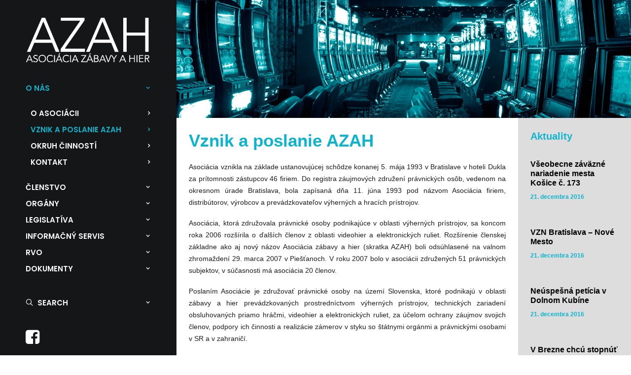

--- FILE ---
content_type: text/html; charset=UTF-8
request_url: https://azah.sk/?2&upage=26
body_size: 13839
content:
<!DOCTYPE html>
<html class="no-touch" lang="sk-SK" xmlns="http://www.w3.org/1999/xhtml">
<head>
<meta http-equiv="Content-Type" content="text/html; charset=UTF-8">
<meta name="viewport" content="width=device-width, initial-scale=1">
<link rel="profile" href="http://gmpg.org/xfn/11">
<link rel="pingback" href="https://azah.sk/xmlrpc.php">
<title>Asociácia zábavy a hier &#8211; AZAH</title>
<meta name='robots' content='max-image-preview:large' />
<link rel='dns-prefetch' href='//fonts.googleapis.com' />
<link rel="alternate" type="application/rss+xml" title="RSS kanál: Asociácia zábavy a hier &raquo;" href="https://azah.sk/feed/" />
<link rel="alternate" type="application/rss+xml" title="RSS kanál komentárov webu Asociácia zábavy a hier &raquo;" href="https://azah.sk/comments/feed/" />
<script type="text/javascript">
/* <![CDATA[ */
window._wpemojiSettings = {"baseUrl":"https:\/\/s.w.org\/images\/core\/emoji\/14.0.0\/72x72\/","ext":".png","svgUrl":"https:\/\/s.w.org\/images\/core\/emoji\/14.0.0\/svg\/","svgExt":".svg","source":{"concatemoji":"https:\/\/azah.sk\/wp-includes\/js\/wp-emoji-release.min.js?ver=07736045f59c588df7f02779de921b98"}};
/*! This file is auto-generated */
!function(i,n){var o,s,e;function c(e){try{var t={supportTests:e,timestamp:(new Date).valueOf()};sessionStorage.setItem(o,JSON.stringify(t))}catch(e){}}function p(e,t,n){e.clearRect(0,0,e.canvas.width,e.canvas.height),e.fillText(t,0,0);var t=new Uint32Array(e.getImageData(0,0,e.canvas.width,e.canvas.height).data),r=(e.clearRect(0,0,e.canvas.width,e.canvas.height),e.fillText(n,0,0),new Uint32Array(e.getImageData(0,0,e.canvas.width,e.canvas.height).data));return t.every(function(e,t){return e===r[t]})}function u(e,t,n){switch(t){case"flag":return n(e,"\ud83c\udff3\ufe0f\u200d\u26a7\ufe0f","\ud83c\udff3\ufe0f\u200b\u26a7\ufe0f")?!1:!n(e,"\ud83c\uddfa\ud83c\uddf3","\ud83c\uddfa\u200b\ud83c\uddf3")&&!n(e,"\ud83c\udff4\udb40\udc67\udb40\udc62\udb40\udc65\udb40\udc6e\udb40\udc67\udb40\udc7f","\ud83c\udff4\u200b\udb40\udc67\u200b\udb40\udc62\u200b\udb40\udc65\u200b\udb40\udc6e\u200b\udb40\udc67\u200b\udb40\udc7f");case"emoji":return!n(e,"\ud83e\udef1\ud83c\udffb\u200d\ud83e\udef2\ud83c\udfff","\ud83e\udef1\ud83c\udffb\u200b\ud83e\udef2\ud83c\udfff")}return!1}function f(e,t,n){var r="undefined"!=typeof WorkerGlobalScope&&self instanceof WorkerGlobalScope?new OffscreenCanvas(300,150):i.createElement("canvas"),a=r.getContext("2d",{willReadFrequently:!0}),o=(a.textBaseline="top",a.font="600 32px Arial",{});return e.forEach(function(e){o[e]=t(a,e,n)}),o}function t(e){var t=i.createElement("script");t.src=e,t.defer=!0,i.head.appendChild(t)}"undefined"!=typeof Promise&&(o="wpEmojiSettingsSupports",s=["flag","emoji"],n.supports={everything:!0,everythingExceptFlag:!0},e=new Promise(function(e){i.addEventListener("DOMContentLoaded",e,{once:!0})}),new Promise(function(t){var n=function(){try{var e=JSON.parse(sessionStorage.getItem(o));if("object"==typeof e&&"number"==typeof e.timestamp&&(new Date).valueOf()<e.timestamp+604800&&"object"==typeof e.supportTests)return e.supportTests}catch(e){}return null}();if(!n){if("undefined"!=typeof Worker&&"undefined"!=typeof OffscreenCanvas&&"undefined"!=typeof URL&&URL.createObjectURL&&"undefined"!=typeof Blob)try{var e="postMessage("+f.toString()+"("+[JSON.stringify(s),u.toString(),p.toString()].join(",")+"));",r=new Blob([e],{type:"text/javascript"}),a=new Worker(URL.createObjectURL(r),{name:"wpTestEmojiSupports"});return void(a.onmessage=function(e){c(n=e.data),a.terminate(),t(n)})}catch(e){}c(n=f(s,u,p))}t(n)}).then(function(e){for(var t in e)n.supports[t]=e[t],n.supports.everything=n.supports.everything&&n.supports[t],"flag"!==t&&(n.supports.everythingExceptFlag=n.supports.everythingExceptFlag&&n.supports[t]);n.supports.everythingExceptFlag=n.supports.everythingExceptFlag&&!n.supports.flag,n.DOMReady=!1,n.readyCallback=function(){n.DOMReady=!0}}).then(function(){return e}).then(function(){var e;n.supports.everything||(n.readyCallback(),(e=n.source||{}).concatemoji?t(e.concatemoji):e.wpemoji&&e.twemoji&&(t(e.twemoji),t(e.wpemoji)))}))}((window,document),window._wpemojiSettings);
/* ]]> */
</script>
<style id='wp-emoji-styles-inline-css' type='text/css'>

	img.wp-smiley, img.emoji {
		display: inline !important;
		border: none !important;
		box-shadow: none !important;
		height: 1em !important;
		width: 1em !important;
		margin: 0 0.07em !important;
		vertical-align: -0.1em !important;
		background: none !important;
		padding: 0 !important;
	}
</style>
<link rel='stylesheet' id='wp-block-library-css' href='https://azah.sk/wp-includes/css/dist/block-library/style.min.css?ver=07736045f59c588df7f02779de921b98' type='text/css' media='all' />
<style id='classic-theme-styles-inline-css' type='text/css'>
/*! This file is auto-generated */
.wp-block-button__link{color:#fff;background-color:#32373c;border-radius:9999px;box-shadow:none;text-decoration:none;padding:calc(.667em + 2px) calc(1.333em + 2px);font-size:1.125em}.wp-block-file__button{background:#32373c;color:#fff;text-decoration:none}
</style>
<style id='global-styles-inline-css' type='text/css'>
body{--wp--preset--color--black: #000000;--wp--preset--color--cyan-bluish-gray: #abb8c3;--wp--preset--color--white: #ffffff;--wp--preset--color--pale-pink: #f78da7;--wp--preset--color--vivid-red: #cf2e2e;--wp--preset--color--luminous-vivid-orange: #ff6900;--wp--preset--color--luminous-vivid-amber: #fcb900;--wp--preset--color--light-green-cyan: #7bdcb5;--wp--preset--color--vivid-green-cyan: #00d084;--wp--preset--color--pale-cyan-blue: #8ed1fc;--wp--preset--color--vivid-cyan-blue: #0693e3;--wp--preset--color--vivid-purple: #9b51e0;--wp--preset--gradient--vivid-cyan-blue-to-vivid-purple: linear-gradient(135deg,rgba(6,147,227,1) 0%,rgb(155,81,224) 100%);--wp--preset--gradient--light-green-cyan-to-vivid-green-cyan: linear-gradient(135deg,rgb(122,220,180) 0%,rgb(0,208,130) 100%);--wp--preset--gradient--luminous-vivid-amber-to-luminous-vivid-orange: linear-gradient(135deg,rgba(252,185,0,1) 0%,rgba(255,105,0,1) 100%);--wp--preset--gradient--luminous-vivid-orange-to-vivid-red: linear-gradient(135deg,rgba(255,105,0,1) 0%,rgb(207,46,46) 100%);--wp--preset--gradient--very-light-gray-to-cyan-bluish-gray: linear-gradient(135deg,rgb(238,238,238) 0%,rgb(169,184,195) 100%);--wp--preset--gradient--cool-to-warm-spectrum: linear-gradient(135deg,rgb(74,234,220) 0%,rgb(151,120,209) 20%,rgb(207,42,186) 40%,rgb(238,44,130) 60%,rgb(251,105,98) 80%,rgb(254,248,76) 100%);--wp--preset--gradient--blush-light-purple: linear-gradient(135deg,rgb(255,206,236) 0%,rgb(152,150,240) 100%);--wp--preset--gradient--blush-bordeaux: linear-gradient(135deg,rgb(254,205,165) 0%,rgb(254,45,45) 50%,rgb(107,0,62) 100%);--wp--preset--gradient--luminous-dusk: linear-gradient(135deg,rgb(255,203,112) 0%,rgb(199,81,192) 50%,rgb(65,88,208) 100%);--wp--preset--gradient--pale-ocean: linear-gradient(135deg,rgb(255,245,203) 0%,rgb(182,227,212) 50%,rgb(51,167,181) 100%);--wp--preset--gradient--electric-grass: linear-gradient(135deg,rgb(202,248,128) 0%,rgb(113,206,126) 100%);--wp--preset--gradient--midnight: linear-gradient(135deg,rgb(2,3,129) 0%,rgb(40,116,252) 100%);--wp--preset--font-size--small: 13px;--wp--preset--font-size--medium: 20px;--wp--preset--font-size--large: 36px;--wp--preset--font-size--x-large: 42px;--wp--preset--spacing--20: 0.44rem;--wp--preset--spacing--30: 0.67rem;--wp--preset--spacing--40: 1rem;--wp--preset--spacing--50: 1.5rem;--wp--preset--spacing--60: 2.25rem;--wp--preset--spacing--70: 3.38rem;--wp--preset--spacing--80: 5.06rem;--wp--preset--shadow--natural: 6px 6px 9px rgba(0, 0, 0, 0.2);--wp--preset--shadow--deep: 12px 12px 50px rgba(0, 0, 0, 0.4);--wp--preset--shadow--sharp: 6px 6px 0px rgba(0, 0, 0, 0.2);--wp--preset--shadow--outlined: 6px 6px 0px -3px rgba(255, 255, 255, 1), 6px 6px rgba(0, 0, 0, 1);--wp--preset--shadow--crisp: 6px 6px 0px rgba(0, 0, 0, 1);}:where(.is-layout-flex){gap: 0.5em;}:where(.is-layout-grid){gap: 0.5em;}body .is-layout-flow > .alignleft{float: left;margin-inline-start: 0;margin-inline-end: 2em;}body .is-layout-flow > .alignright{float: right;margin-inline-start: 2em;margin-inline-end: 0;}body .is-layout-flow > .aligncenter{margin-left: auto !important;margin-right: auto !important;}body .is-layout-constrained > .alignleft{float: left;margin-inline-start: 0;margin-inline-end: 2em;}body .is-layout-constrained > .alignright{float: right;margin-inline-start: 2em;margin-inline-end: 0;}body .is-layout-constrained > .aligncenter{margin-left: auto !important;margin-right: auto !important;}body .is-layout-constrained > :where(:not(.alignleft):not(.alignright):not(.alignfull)){max-width: var(--wp--style--global--content-size);margin-left: auto !important;margin-right: auto !important;}body .is-layout-constrained > .alignwide{max-width: var(--wp--style--global--wide-size);}body .is-layout-flex{display: flex;}body .is-layout-flex{flex-wrap: wrap;align-items: center;}body .is-layout-flex > *{margin: 0;}body .is-layout-grid{display: grid;}body .is-layout-grid > *{margin: 0;}:where(.wp-block-columns.is-layout-flex){gap: 2em;}:where(.wp-block-columns.is-layout-grid){gap: 2em;}:where(.wp-block-post-template.is-layout-flex){gap: 1.25em;}:where(.wp-block-post-template.is-layout-grid){gap: 1.25em;}.has-black-color{color: var(--wp--preset--color--black) !important;}.has-cyan-bluish-gray-color{color: var(--wp--preset--color--cyan-bluish-gray) !important;}.has-white-color{color: var(--wp--preset--color--white) !important;}.has-pale-pink-color{color: var(--wp--preset--color--pale-pink) !important;}.has-vivid-red-color{color: var(--wp--preset--color--vivid-red) !important;}.has-luminous-vivid-orange-color{color: var(--wp--preset--color--luminous-vivid-orange) !important;}.has-luminous-vivid-amber-color{color: var(--wp--preset--color--luminous-vivid-amber) !important;}.has-light-green-cyan-color{color: var(--wp--preset--color--light-green-cyan) !important;}.has-vivid-green-cyan-color{color: var(--wp--preset--color--vivid-green-cyan) !important;}.has-pale-cyan-blue-color{color: var(--wp--preset--color--pale-cyan-blue) !important;}.has-vivid-cyan-blue-color{color: var(--wp--preset--color--vivid-cyan-blue) !important;}.has-vivid-purple-color{color: var(--wp--preset--color--vivid-purple) !important;}.has-black-background-color{background-color: var(--wp--preset--color--black) !important;}.has-cyan-bluish-gray-background-color{background-color: var(--wp--preset--color--cyan-bluish-gray) !important;}.has-white-background-color{background-color: var(--wp--preset--color--white) !important;}.has-pale-pink-background-color{background-color: var(--wp--preset--color--pale-pink) !important;}.has-vivid-red-background-color{background-color: var(--wp--preset--color--vivid-red) !important;}.has-luminous-vivid-orange-background-color{background-color: var(--wp--preset--color--luminous-vivid-orange) !important;}.has-luminous-vivid-amber-background-color{background-color: var(--wp--preset--color--luminous-vivid-amber) !important;}.has-light-green-cyan-background-color{background-color: var(--wp--preset--color--light-green-cyan) !important;}.has-vivid-green-cyan-background-color{background-color: var(--wp--preset--color--vivid-green-cyan) !important;}.has-pale-cyan-blue-background-color{background-color: var(--wp--preset--color--pale-cyan-blue) !important;}.has-vivid-cyan-blue-background-color{background-color: var(--wp--preset--color--vivid-cyan-blue) !important;}.has-vivid-purple-background-color{background-color: var(--wp--preset--color--vivid-purple) !important;}.has-black-border-color{border-color: var(--wp--preset--color--black) !important;}.has-cyan-bluish-gray-border-color{border-color: var(--wp--preset--color--cyan-bluish-gray) !important;}.has-white-border-color{border-color: var(--wp--preset--color--white) !important;}.has-pale-pink-border-color{border-color: var(--wp--preset--color--pale-pink) !important;}.has-vivid-red-border-color{border-color: var(--wp--preset--color--vivid-red) !important;}.has-luminous-vivid-orange-border-color{border-color: var(--wp--preset--color--luminous-vivid-orange) !important;}.has-luminous-vivid-amber-border-color{border-color: var(--wp--preset--color--luminous-vivid-amber) !important;}.has-light-green-cyan-border-color{border-color: var(--wp--preset--color--light-green-cyan) !important;}.has-vivid-green-cyan-border-color{border-color: var(--wp--preset--color--vivid-green-cyan) !important;}.has-pale-cyan-blue-border-color{border-color: var(--wp--preset--color--pale-cyan-blue) !important;}.has-vivid-cyan-blue-border-color{border-color: var(--wp--preset--color--vivid-cyan-blue) !important;}.has-vivid-purple-border-color{border-color: var(--wp--preset--color--vivid-purple) !important;}.has-vivid-cyan-blue-to-vivid-purple-gradient-background{background: var(--wp--preset--gradient--vivid-cyan-blue-to-vivid-purple) !important;}.has-light-green-cyan-to-vivid-green-cyan-gradient-background{background: var(--wp--preset--gradient--light-green-cyan-to-vivid-green-cyan) !important;}.has-luminous-vivid-amber-to-luminous-vivid-orange-gradient-background{background: var(--wp--preset--gradient--luminous-vivid-amber-to-luminous-vivid-orange) !important;}.has-luminous-vivid-orange-to-vivid-red-gradient-background{background: var(--wp--preset--gradient--luminous-vivid-orange-to-vivid-red) !important;}.has-very-light-gray-to-cyan-bluish-gray-gradient-background{background: var(--wp--preset--gradient--very-light-gray-to-cyan-bluish-gray) !important;}.has-cool-to-warm-spectrum-gradient-background{background: var(--wp--preset--gradient--cool-to-warm-spectrum) !important;}.has-blush-light-purple-gradient-background{background: var(--wp--preset--gradient--blush-light-purple) !important;}.has-blush-bordeaux-gradient-background{background: var(--wp--preset--gradient--blush-bordeaux) !important;}.has-luminous-dusk-gradient-background{background: var(--wp--preset--gradient--luminous-dusk) !important;}.has-pale-ocean-gradient-background{background: var(--wp--preset--gradient--pale-ocean) !important;}.has-electric-grass-gradient-background{background: var(--wp--preset--gradient--electric-grass) !important;}.has-midnight-gradient-background{background: var(--wp--preset--gradient--midnight) !important;}.has-small-font-size{font-size: var(--wp--preset--font-size--small) !important;}.has-medium-font-size{font-size: var(--wp--preset--font-size--medium) !important;}.has-large-font-size{font-size: var(--wp--preset--font-size--large) !important;}.has-x-large-font-size{font-size: var(--wp--preset--font-size--x-large) !important;}
.wp-block-navigation a:where(:not(.wp-element-button)){color: inherit;}
:where(.wp-block-post-template.is-layout-flex){gap: 1.25em;}:where(.wp-block-post-template.is-layout-grid){gap: 1.25em;}
:where(.wp-block-columns.is-layout-flex){gap: 2em;}:where(.wp-block-columns.is-layout-grid){gap: 2em;}
.wp-block-pullquote{font-size: 1.5em;line-height: 1.6;}
</style>
<link rel='stylesheet' id='uncodefont-google-css' href='//fonts.googleapis.com/css?family=Poppins%3A300%2Cregular%2C500%2C600%2C700%7CHind%3A300%2Cregular%2C500%2C600%2C700&#038;subset=devanagari%2Clatin-ext%2Clatin&#038;ver=2.8.10' type='text/css' media='all' />
<link rel='stylesheet' id='wp-members-css' href='https://azah.sk/wp-content/plugins/wp-members/assets/css/forms/generic-no-float.min.css?ver=3.4.9.1' type='text/css' media='all' />
<link rel='stylesheet' id='uncode-style-css' href='https://azah.sk/wp-content/themes/uncode/library/css/style.css?ver=482676060' type='text/css' media='all' />
<style id='uncode-style-inline-css' type='text/css'>

@media (max-width: 959px) { .navbar-brand > * { height: 30px !important;}}
@media (min-width: 960px) { .limit-width { max-width: 1200px; margin: auto;}}
@media (min-width: 960px) { .main-header, .vmenu-container { width: 360px !important; } }
@media (min-width: 960px) { .pin-trigger { left: calc(360px + 0px) !important; top: 0px !important; } }
.menu-primary ul.menu-smart > li > a, .menu-primary ul.menu-smart li.dropdown > a, .menu-primary ul.menu-smart li.mega-menu > a, .vmenu-container ul.menu-smart > li > a, .vmenu-container ul.menu-smart li.dropdown > a { text-transform: uppercase; }
.menu-primary ul.menu-smart ul a, .vmenu-container ul.menu-smart ul a { text-transform: uppercase; }
#changer-back-color { transition: background-color 1000ms cubic-bezier(0.25, 1, 0.5, 1) !important; } #changer-back-color > div { transition: opacity 1000ms cubic-bezier(0.25, 1, 0.5, 1) !important; } body.bg-changer-init.disable-hover .main-wrapper .style-light,  body.bg-changer-init.disable-hover .main-wrapper .style-light h1,  body.bg-changer-init.disable-hover .main-wrapper .style-light h2, body.bg-changer-init.disable-hover .main-wrapper .style-light h3, body.bg-changer-init.disable-hover .main-wrapper .style-light h4, body.bg-changer-init.disable-hover .main-wrapper .style-light h5, body.bg-changer-init.disable-hover .main-wrapper .style-light h6, body.bg-changer-init.disable-hover .main-wrapper .style-light a, body.bg-changer-init.disable-hover .main-wrapper .style-dark, body.bg-changer-init.disable-hover .main-wrapper .style-dark h1, body.bg-changer-init.disable-hover .main-wrapper .style-dark h2, body.bg-changer-init.disable-hover .main-wrapper .style-dark h3, body.bg-changer-init.disable-hover .main-wrapper .style-dark h4, body.bg-changer-init.disable-hover .main-wrapper .style-dark h5, body.bg-changer-init.disable-hover .main-wrapper .style-dark h6, body.bg-changer-init.disable-hover .main-wrapper .style-dark a { transition: color 1000ms cubic-bezier(0.25, 1, 0.5, 1) !important; }
</style>
<link rel='stylesheet' id='uncode-icons-css' href='https://azah.sk/wp-content/themes/uncode/library/css/uncode-icons.css?ver=482676060' type='text/css' media='all' />
<link rel='stylesheet' id='uncode-custom-style-css' href='https://azah.sk/wp-content/themes/uncode/library/css/style-custom.css?ver=482676060' type='text/css' media='all' />
<style id='uncode-custom-style-inline-css' type='text/css'>
.current-menu-ancestor .drop-menu {display:block !important;}@media (min-width:960px) {.vmenu-container .menu-accordion ul ul {padding:18px 0 18px 10px !important;}}.widget-title {display:none;}.widget-container {margin:0 !important;}.widget-container a {display:block;margin:10px 0px 0px 0px;}#wp-members fieldset {margin:15px 0 0 0;}#wp-members input[type="submit"] {margin:5px 0 0 0 !important;color:#000;width:100%;}#wp-members p {margin:0;}#wpmem_reg, #wpmem_login {font-size:14px !important;}.main-container .row-inner {margin:0 !important;}.main-container .double-top-padding {padding-top:0 !important;}.main-container .double-bottom-padding {padding-bottom:0 !important;}.main-container .row-container .row-parent {padding:0 !important;}.main-container .row-container > div {text-align:justify !important;}.main-container .row-inner > div {padding:0 !important;}#wp-members input[type="text"], #wp-members input[type="password"] {width:100% !important;height:35px !important;}@media (min-width:960px) {.limit-width {max-width:none !important;}}.style-color-lxmt-bg {background-color:#FFF;}.post-content .post-title-wrapper {margin:0 -5% 4% -5% !important;background:url("http://azah.sk/wp-content/uploads/2016/06/pozadie-5.jpg") center center;background-size:cover;padding:10% 5% 10% 5% !important;}#colophon .row-container .row-parent {padding:15px 4% !important;}.single-block-padding {padding:0;}footer {background-color:#555;color:#fff;}.stopercent {height:100%;}.post-body {height:100%;}.post-content {height:100%;}.heading-text h2 {font-size:35px !important;}.main-container .row-container .row-parent .single-internal-gutter .uncont > * {margin-top:20px;}.logo-container .logo-image {text-align:center !important;}.page-id-156 .t-entry-title a {color:#000 !important;}.pt-cv-content p {margin-top:0px !important;}.pt-cv-view .pt-cv-title {margin-bottom:5px;padding-top:14px !important;}.nopadding_clanky p {margin:0 0;}.t-entry {margin-top:15px;}.modrytitulok .t-entry-title a {color:#0cb4ce !important;}.uncont {text-align:justify !important;}td {font-weight:normal !important;}.tabulecka td {width:33%;}.tabulecka2 td {width:25%;}#pressrelease-link-499 {margin-top:15px;}#pressrelease-toggle-499 {font-size:16px;font-weight:bold;color:#1b1d1f;text-decoration:underline;}.uprava_vysky_prijate_zmeny p {line-height:1.5 !important;}.uprava_vysky_navrhy_zmien p {margin-top:10px !important;}#index-116685 .t-entry-visual {box-shadow:2px 2px 10px #DDD;}.row-navigation {display:none;}span.tt-span {font-size:12px !important;color:#1b1d1f;}.tt-link {color:#1b1d1f !important;font-size:15px;font-weight:bold;}.btn-accent:not(.btn-hover-nobg):not(.btn-text-skin):hover, .btn-accent:not(.btn-hover-nobg):not(.btn-text-skin):focus, btn-accent:active {color:#fff !important;}.btn-accent:not(.btn-hover-nobg):hover, .btn-accent:not(.btn-hover-nobg):focus, btn-accent:active {background-color:#0cb4ce !important;border-color:#0cb4ce !important;}.btn-accent {color:#0cb4ce !important;background-color:#fff !important;border-color:#0cb4ce !important;}span#2016-toggle-499 {color:#0cb4ce !important;font-size:20px !important;font-weight:bold !important;}.azc_tsh_toggle_container {padding:0px !important;}.azc_tsh_toggle {padding:6px 10px 0px 30px !important;}#mpfy-map-0 p {margin:0;}.mpfy-tooltip-content p {margin:0;}#mpfy-map-0 .mpfy-mll-l-buttons {display:none;}.mpfy-mll-location .mpfy-mll-l-heading {padding:8px 15px !important;}.mpfy-container * {font-family:Tahoma, Geneva, sans-serif !important;font-size:14px;}a#CybotCookiebotDialogBodyLevelButtonAccept {background-color:#0cb4ce !important;border:1px solid #0cb4ce !important;padding:7px 35px !important;margin-top:5px !important;}#CybotCookiebotDialog {background:#000 !important;color:#fff !important;}#CybotCookiebotDialogBodyContent {padding:12px 0 8px 12px !important;}#CybotCookiebotDialogPoweredbyImage {display:none !important;}#CybotCookiebotDialogBodyContentTitle {color:#fff !important;}.text_rvo b {color:#1b1d1f !important;}.odrazky p {margin:2px 0 0 !important;}.navbar-social .menu-smart a i.fa, .navbar-search .menu-smart a i.fa {font-size:33px;}.cierny_bold b {color:#1b1d1f !important;;}
</style>
<script type="text/javascript" src="https://azah.sk/wp-includes/js/jquery/jquery.min.js?ver=3.7.1" id="jquery-core-js"></script>
<script type="text/javascript" src="https://azah.sk/wp-includes/js/jquery/jquery-migrate.min.js?ver=3.4.1" id="jquery-migrate-js"></script>
<script type="text/javascript" id="uncode-init-js-extra">
/* <![CDATA[ */
var SiteParameters = {"days":"days","hours":"hours","minutes":"minutes","seconds":"seconds","constant_scroll":"on","scroll_speed":"2","parallax_factor":"0.25","loading":"Loading\u2026","slide_name":"slide","slide_footer":"footer","ajax_url":"https:\/\/azah.sk\/wp-admin\/admin-ajax.php","nonce_adaptive_images":"bbc313b9c9","nonce_srcset_async":"bd8409d6c5","enable_debug":"","block_mobile_videos":"","is_frontend_editor":"","main_width":["1200","px"],"mobile_parallax_allowed":"","listen_for_screen_update":"1","wireframes_plugin_active":"","sticky_elements":"","resize_quality":"90","register_metadata":"","bg_changer_time":"1000","update_wc_fragments":"1","optimize_shortpixel_image":"","menu_mobile_offcanvas_gap":"45","custom_cursor_selector":"[href], .trigger-overlay, .owl-next, .owl-prev, .owl-dot, input[type=\"submit\"], input[type=\"checkbox\"], button[type=\"submit\"], a[class^=\"ilightbox\"], .ilightbox-thumbnail, .ilightbox-prev, .ilightbox-next, .overlay-close, .unmodal-close, .qty-inset > span, .share-button li, .uncode-post-titles .tmb.tmb-click-area, .btn-link, .tmb-click-row .t-inside, .lg-outer button, .lg-thumb img, a[data-lbox], .uncode-close-offcanvas-overlay","mobile_parallax_animation":"","lbox_enhanced":"","native_media_player":"","vimeoPlayerParams":"?autoplay=0","ajax_filter_key_search":"key","ajax_filter_key_unfilter":"unfilter","index_pagination_disable_scroll":"","index_pagination_scroll_to":"","uncode_wc_popup_cart_qty":""};
/* ]]> */
</script>
<script type="text/javascript" src="https://azah.sk/wp-content/themes/uncode/library/js/init.js?ver=482676060" id="uncode-init-js"></script>
<script></script><link rel="https://api.w.org/" href="https://azah.sk/wp-json/" /><link rel="alternate" type="application/json" href="https://azah.sk/wp-json/wp/v2/pages/12" /><link rel="EditURI" type="application/rsd+xml" title="RSD" href="https://azah.sk/xmlrpc.php?rsd" />

<link rel="canonical" href="https://azah.sk/" />
<link rel='shortlink' href='https://azah.sk/' />
<link rel="alternate" type="application/json+oembed" href="https://azah.sk/wp-json/oembed/1.0/embed?url=https%3A%2F%2Fazah.sk%2F" />
<link rel="alternate" type="text/xml+oembed" href="https://azah.sk/wp-json/oembed/1.0/embed?url=https%3A%2F%2Fazah.sk%2F&#038;format=xml" />
<link rel="icon" href="https://azah.sk/wp-content/uploads/2024/09/cropped-azah-32x32.jpg" sizes="32x32" />
<link rel="icon" href="https://azah.sk/wp-content/uploads/2024/09/cropped-azah-192x192.jpg" sizes="192x192" />
<link rel="apple-touch-icon" href="https://azah.sk/wp-content/uploads/2024/09/cropped-azah-180x180.jpg" />
<meta name="msapplication-TileImage" content="https://azah.sk/wp-content/uploads/2024/09/cropped-azah-270x270.jpg" />
<style type="text/css" data-type="vc_custom-css">.t-entry-title a {
    color: #000 !important;
}</style><noscript><style> .wpb_animate_when_almost_visible { opacity: 1; }</style></noscript></head>
<body class="home page-template-default page page-id-12 page-child parent-pageid-2  style-color-lxmt-bg group-blog vmenu vmenu-middle vmenu-left vmenu-position-left header-full-width main-center-align menu-mobile-default mobile-parallax-not-allowed ilb-no-bounce qw-body-scroll-disabled menu-sticky-fix no-qty-fx wpb-js-composer js-comp-ver-7.2 vc_responsive">
		<div id="vh_layout_help"></div>	<div class="box-wrapper">
		<div class="box-container">
		<script type="text/javascript" id="initBox">UNCODE.initBox();</script>
		<div class="main-header">
													<div id="masthead" class="masthead-vertical menu-sticky-vertical">
														<div class="vmenu-container menu-container  menu-primary menu-dark submenu-dark style-dark-original style-color-wayh-bg menu-no-borders menu-hide-vertical">
															<div class="row row-parent"><div class="row-inner restrict row-brand">
																	<div id="logo-container-mobile" class="col-lg-12 logo-container">
																		<div class="style-dark">
																			<a href="https://azah.sk/" class="navbar-brand" data-minheight="20" aria-label="Asociácia zábavy a hier"><div class="logo-image main-logo logo-skinnable" data-maxheight="90" style="height: 90px;"><img fetchpriority="high" decoding="async" src="https://azah.sk/wp-content/uploads/2016/06/logo_new-1.png" alt="logo" width="800" height="287" class="img-responsive" /></div></a>
																		</div>
																		<div class="mmb-container"><div class="mobile-additional-icons"></div><div class="mobile-menu-button mobile-menu-button-dark lines-button"><span class="lines"><span></span></span></div></div>
																	</div>
																</div><div class="row-inner expand">
																	<div class="main-menu-container">
																		<div class="vmenu-row-wrapper">
																			<div class="vmenu-wrap-cell">
																				<div class="row-inner expand">
																					<div class="menu-sidebar navbar-main">
																						<div class="menu-sidebar-inner">
																							<div class="menu-accordion menu-accordion-primary"><ul id="menu-main-menu" class="menu-primary-inner menu-smart sm sm-vertical"><li id="menu-item-20" class="menu-item menu-item-type-post_type menu-item-object-page current-page-ancestor current-menu-ancestor current-menu-parent current-page-parent current_page_parent current_page_ancestor menu-item-has-children menu-item-20 dropdown menu-item-link"><a title="O nás" href="https://azah.sk/o-nas/" data-toggle="dropdown" class="dropdown-toggle" data-type="title">O nás<i class="fa fa-angle-down fa-dropdown"></i></a>
<ul role="menu" class="drop-menu">
	<li id="menu-item-271" class="menu-item menu-item-type-post_type menu-item-object-page menu-item-271"><a title="O asociácii" href="https://azah.sk/o-nas/o-asociacii/">O asociácii<i class="fa fa-angle-right fa-dropdown"></i></a></li>
	<li id="menu-item-24" class="menu-item menu-item-type-post_type menu-item-object-page menu-item-home current-menu-item page_item page-item-12 current_page_item menu-item-24 active"><a title="Vznik a poslanie AZAH" href="https://azah.sk/">Vznik a poslanie AZAH<i class="fa fa-angle-right fa-dropdown"></i></a></li>
	<li id="menu-item-23" class="menu-item menu-item-type-post_type menu-item-object-page menu-item-23"><a title="Okruh činností" href="https://azah.sk/o-nas/okruh-cinnosti/">Okruh činností<i class="fa fa-angle-right fa-dropdown"></i></a></li>
	<li id="menu-item-21" class="menu-item menu-item-type-post_type menu-item-object-page menu-item-21"><a title="Kontakt" href="https://azah.sk/o-nas/kontakt/">Kontakt<i class="fa fa-angle-right fa-dropdown"></i></a></li>
</ul>
</li>
<li id="menu-item-53" class="menu-item menu-item-type-post_type menu-item-object-page menu-item-has-children menu-item-53 dropdown menu-item-link"><a title="Členstvo" href="https://azah.sk/clenstvo/" data-toggle="dropdown" class="dropdown-toggle" data-type="title">Členstvo<i class="fa fa-angle-down fa-dropdown"></i></a>
<ul role="menu" class="drop-menu">
	<li id="menu-item-270" class="menu-item menu-item-type-post_type menu-item-object-page menu-item-270"><a title="Členská základňa" href="https://azah.sk/clenstvo/clenstvo-v-azah/">Členská základňa<i class="fa fa-angle-right fa-dropdown"></i></a></li>
	<li id="menu-item-58" class="menu-item menu-item-type-post_type menu-item-object-page menu-item-58"><a title="Členovia" href="https://azah.sk/clenstvo/clenovia/"><i class="menu-icon fa fa-lock"></i>Členovia<i class="fa fa-angle-right fa-dropdown"></i></a></li>
	<li id="menu-item-57" class="menu-item menu-item-type-post_type menu-item-object-page menu-item-57"><a title="Stanovy" href="https://azah.sk/clenstvo/stanovy/">Stanovy<i class="fa fa-angle-right fa-dropdown"></i></a></li>
	<li id="menu-item-56" class="menu-item menu-item-type-post_type menu-item-object-page menu-item-56"><a title="Etický kódex" href="https://azah.sk/clenstvo/eticky-kodex/">Etický kódex<i class="fa fa-angle-right fa-dropdown"></i></a></li>
	<li id="menu-item-55" class="menu-item menu-item-type-post_type menu-item-object-page menu-item-55"><a title="Prihláška" href="https://azah.sk/clenstvo/prihlaska/">Prihláška<i class="fa fa-angle-right fa-dropdown"></i></a></li>
	<li id="menu-item-54" class="menu-item menu-item-type-post_type menu-item-object-page menu-item-54"><a title="Členské poplatky" href="https://azah.sk/clenstvo/clenske-poplatky/">Členské poplatky<i class="fa fa-angle-right fa-dropdown"></i></a></li>
</ul>
</li>
<li id="menu-item-49" class="menu-item menu-item-type-post_type menu-item-object-page menu-item-has-children menu-item-49 dropdown menu-item-link"><a title="Orgány" href="https://azah.sk/organy/" data-toggle="dropdown" class="dropdown-toggle" data-type="title">Orgány<i class="fa fa-angle-down fa-dropdown"></i></a>
<ul role="menu" class="drop-menu">
	<li id="menu-item-269" class="menu-item menu-item-type-post_type menu-item-object-page menu-item-269"><a title="Orgány AZAH" href="https://azah.sk/organy/organy-azah/">Orgány AZAH<i class="fa fa-angle-right fa-dropdown"></i></a></li>
	<li id="menu-item-52" class="menu-item menu-item-type-post_type menu-item-object-page menu-item-52"><a title="Valné zhromaždenie" href="https://azah.sk/organy/valne-zhromazdenie/">Valné zhromaždenie<i class="fa fa-angle-right fa-dropdown"></i></a></li>
	<li id="menu-item-51" class="menu-item menu-item-type-post_type menu-item-object-page menu-item-51"><a title="Prezídium" href="https://azah.sk/organy/prezidium/">Prezídium<i class="fa fa-angle-right fa-dropdown"></i></a></li>
</ul>
</li>
<li id="menu-item-72" class="menu-item menu-item-type-post_type menu-item-object-page menu-item-has-children menu-item-72 dropdown menu-item-link"><a title="Legislatíva" href="https://azah.sk/legislativa/" data-toggle="dropdown" class="dropdown-toggle" data-type="title">Legislatíva<i class="fa fa-angle-down fa-dropdown"></i></a>
<ul role="menu" class="drop-menu">
	<li id="menu-item-497" class="menu-item menu-item-type-post_type menu-item-object-page menu-item-497"><a title="Zákon" href="https://azah.sk/legislativa/zakon-1712005/">Zákon<i class="fa fa-angle-right fa-dropdown"></i></a></li>
	<li id="menu-item-495" class="menu-item menu-item-type-post_type menu-item-object-page menu-item-495"><a title="Prijaté zmeny zákona" href="https://azah.sk/legislativa/prijate-zmeny-zakona/">Prijaté zmeny zákona<i class="fa fa-angle-right fa-dropdown"></i></a></li>
	<li id="menu-item-493" class="menu-item menu-item-type-post_type menu-item-object-page menu-item-493"><a title="Návrhy zmien zákona" href="https://azah.sk/legislativa/navrhy-zmien-zakona/">Návrhy zmien zákona<i class="fa fa-angle-right fa-dropdown"></i></a></li>
	<li id="menu-item-491" class="menu-item menu-item-type-post_type menu-item-object-page menu-item-491"><a title="Pripomienkové konanie" href="https://azah.sk/legislativa/pripomienkove-konanie/">Pripomienkové konanie<i class="fa fa-angle-right fa-dropdown"></i></a></li>
</ul>
</li>
<li id="menu-item-71" class="menu-item menu-item-type-post_type menu-item-object-page menu-item-has-children menu-item-71 dropdown menu-item-link"><a title="Informačný servis" href="https://azah.sk/informacny-servis/" data-toggle="dropdown" class="dropdown-toggle" data-type="title">Informačný servis<i class="fa fa-angle-down fa-dropdown"></i></a>
<ul role="menu" class="drop-menu">
	<li id="menu-item-519" class="menu-item menu-item-type-post_type menu-item-object-page menu-item-519"><a title="Linka pomoci pre problémy s hraním" href="https://azah.sk/informacny-servis/linka-pomoci-problemy-hranim/">Linka pomoci pre problémy s hraním<i class="fa fa-angle-right fa-dropdown"></i></a></li>
	<li id="menu-item-787" class="menu-item menu-item-type-post_type menu-item-object-page menu-item-787"><a title="Kontaktné miesto pre samosprávy" href="https://azah.sk/informacny-servis/kontaktne-miesto-samospravy/">Kontaktné miesto pre samosprávy<i class="fa fa-angle-right fa-dropdown"></i></a></li>
	<li id="menu-item-515" class="menu-item menu-item-type-post_type menu-item-object-page menu-item-515"><a title="Prehľad platných VZN" href="https://azah.sk/informacny-servis/prehlad-platnych-vzn/"><i class="menu-icon fa fa-lock"></i>Prehľad platných VZN<i class="fa fa-angle-right fa-dropdown"></i></a></li>
</ul>
</li>
<li id="menu-item-4279" class="menu-item menu-item-type-post_type menu-item-object-page menu-item-has-children menu-item-4279 dropdown menu-item-link"><a title="RVO" href="https://azah.sk/register-vylucenych-osob/" data-toggle="dropdown" class="dropdown-toggle" data-type="title">RVO<i class="fa fa-angle-down fa-dropdown"></i></a>
<ul role="menu" class="drop-menu">
	<li id="menu-item-4275" class="menu-item menu-item-type-post_type menu-item-object-page menu-item-4275"><a title="Register vylúčených osôb" href="https://azah.sk/register-vylucenych-osob/">Register vylúčených osôb<i class="fa fa-angle-right fa-dropdown"></i></a></li>
	<li id="menu-item-4277" class="menu-item menu-item-type-post_type menu-item-object-page menu-item-4277"><a title="Dotknuté osoby" href="https://azah.sk/register-vylucenych-osob/dotknute-osoby/">Dotknuté osoby<i class="fa fa-angle-right fa-dropdown"></i></a></li>
	<li id="menu-item-4309" class="menu-item menu-item-type-post_type menu-item-object-page menu-item-4309"><a title="Údaje v RVO" href="https://azah.sk/register-vylucenych-osob/udaje-v-rvo/">Údaje v RVO<i class="fa fa-angle-right fa-dropdown"></i></a></li>
	<li id="menu-item-4307" class="menu-item menu-item-type-post_type menu-item-object-page menu-item-4307"><a title="Samovylúčenie" href="https://azah.sk/register-vylucenych-osob/samovylucenie/">Samovylúčenie<i class="fa fa-angle-right fa-dropdown"></i></a></li>
	<li id="menu-item-4305" class="menu-item menu-item-type-post_type menu-item-object-page menu-item-4305"><a title="IS RVO" href="https://azah.sk/register-vylucenych-osob/is-rvo/">IS RVO<i class="fa fa-angle-right fa-dropdown"></i></a></li>
</ul>
</li>
<li id="menu-item-73" class="menu-item menu-item-type-post_type menu-item-object-page menu-item-has-children menu-item-73 dropdown menu-item-link"><a title="Dokumenty" href="https://azah.sk/dokumenty/" data-toggle="dropdown" class="dropdown-toggle" data-type="title">Dokumenty<i class="fa fa-angle-down fa-dropdown"></i></a>
<ul role="menu" class="drop-menu">
	<li id="menu-item-459" class="menu-item menu-item-type-post_type menu-item-object-page menu-item-459"><a title="Stanoviská a usmernenia" href="https://azah.sk/dokumenty/stanoviska-a-vyjadrenia/">Stanoviská a usmernenia<i class="fa fa-angle-right fa-dropdown"></i></a></li>
</ul>
</li>
</ul></div></div>
															 						</div>
															 					</div><div class="uncode-close-offcanvas-mobile lines-button close navbar-mobile-el"><span class="lines"></span></div><div id="secondary-menu-html" class="row-inner restrict">
														 						<div class="menu-sidebar">
														 							<div class="menu-sidebar-inner">
																						<div class="menu-accordion menu-accordion-extra-icons"><ul class="menu-smart sm sm-vertical menu-smart-social"><li class="menu-item-link search-icon style-dark dropdown "><a href="#" aria-label="Search">
													<i class="fa fa-search3"></i><span>Search</span><i class="fa fa-angle-down fa-dropdown"></i>
													</a><ul role="menu" class="drop-menu">
														<li>
															<form class="search" method="get" action="https://azah.sk/">
																<input type="search" class="search-field no-livesearch" placeholder="Search…" value="" name="s" title="Search…" /></form>
														</li>
													</ul></li></ul></div><div class="nav navbar-nav navbar-social"><ul class="menu-smart sm menu-social mobile-hidden tablet-hidden"><li class="menu-item-link social-icon tablet-hidden mobile-hidden social-149025"><a href="https://sk-sk.facebook.com/asociaciazabavyahier" class="social-menu-link" target="_blank"><i class="fa fa-facebook-square"></i></a></li></ul></div>
																					</div>
																				</div>
																			</div>
															 				</div>
														 				</div>
														 			</div>
																</div>
															</div>
														</div>
													</div>
												</div>			<script type="text/javascript" id="fixMenuHeight">UNCODE.fixMenuHeight();</script>
			<div class="main-wrapper">
				<div class="main-container">
					<div class="page-wrapper">
						<div class="sections-container">
<script type="text/javascript">UNCODE.initHeader();</script><article id="post-12" class="page-body style-light-bg post-12 page type-page status-publish hentry">
						<div class="post-wrapper">
							<div class="post-body"><div class="post-content un-no-sidebar-layout"><div data-parent="true" class="vc_row vc_custom_1473433124590 row-container" style="margin-top: 0px ;margin-bottom: 0px ;border-top-width: 0px ;border-right-width: 0px ;border-bottom-width: 0px ;border-left-width: 0px ;padding-top: 11% ;padding-right: 25px ;padding-bottom: 11% ;padding-left: 25px ;" id="row-unique-0"><div class="row-background background-element">
											<div class="background-wrapper">
												<div class="background-inner" style="background-image: url(https://azah.sk/wp-content/uploads/2016/06/o-nas.jpg);background-repeat: no-repeat;background-position: center center;background-attachment: inherit;background-size: cover;"></div>
												
											</div>
										</div><div class="row single-top-padding single-bottom-padding single-h-padding full-width row-parent"><div class="wpb_row row-inner"><div class="wpb_column pos-top pos-center align_left column_parent col-lg-12 single-internal-gutter"><div class="uncol style-light"  ><div class="uncoltable"><div class="uncell no-block-padding" ><div class="uncont"><div class="empty-space empty-single" ><span class="empty-space-inner"></span></div>
</div></div></div></div></div><script id="script-row-unique-0" data-row="script-row-unique-0" type="text/javascript" class="vc_controls">UNCODE.initRow(document.getElementById("row-unique-0"));</script></div></div></div><div data-parent="true" class="vc_row stopercent vc_custom_1468750955289 row-container" style="margin-top: 0px ;margin-bottom: 0px ;border-top-width: 0px ;border-right-width: 0px ;border-bottom-width: 0px ;border-left-width: 0px ;padding-top: 0px ;padding-right: 0px ;padding-bottom: 0px ;padding-left: 0px ;" id="row-unique-1"><div class="row unequal single-top-padding single-bottom-padding single-h-padding full-width row-parent"><div class="wpb_row row-inner"><div class="wpb_column pos-top pos-center align_left column_parent col-lg-9 single-internal-gutter"><div class="uncol style-light"  ><div class="uncoltable"><div class="uncell  vc_custom_1468687781329 single-block-padding" style="padding: 25px ;" ><div class="uncont"><div class="vc_custom_heading_wrap "><div class="heading-text el-text" ><h2 class="h2" ><span>Vznik a poslanie AZAH</span></h2></div><div class="clear"></div></div><div class="uncode_text_column" ><p>Asociácia vznikla na základe ustanovujúcej schôdze konanej 5. mája 1993 v Bratislave v hoteli Dukla za prítomnosti zástupcov 46 firiem. Do registra záujmových združení právnických osôb, vedenom na okresnom úrade Bratislava, bola zapísaná dňa 11. júna 1993 pod názvom Asociácia firiem, distribútorov, výrobcov a prevádzkovateľov výherných a hracích prístrojov.</p>
<p>Asociácia, ktorá združovala právnické osoby podnikajúce v oblasti výherných prístrojov, sa koncom roka 2006 rozšírila o ďalších členov z oblasti videohier a elektronických ruliet. Rozšírenie členskej základne ako aj nový názov Asociácia zábavy a hier (skratka AZAH) boli odsúhlasené na valnom zhromaždení 29. marca 2007 v Piešťanoch. V roku 2007 bolo v asociácii združených 51 právnických subjektov, v súčasnosti má asociácia 20 členov.</p>
<p>Poslaním Asociácie je združovať právnické osoby na území Slovenska, ktoré podnikajú v oblasti zábavy a hier prevádzkovaných prostredníctvom výherných prístrojov, technických zariadení obsluhovaných priamo hráčmi, videohier a elektronických ruliet, za účelom ochrany záujmov svojich členov, podpory ich činnosti a realizácie zámerov v styku so štátnymi orgánmi a právnickými osobami v SR a v zahraničí.</p>
<p>Stiahnite si <a style="color: #1b1d1f; text-decoration: underline;" href="http://azah.sk/documents/zaznam_z_ustanovujucej_schodze.pdf" target="_blank" rel="noopener">Záznam z ustanovujúcej schôdze</a></p>
</div></div></div></div></div></div><div class="wpb_column pos-top pos-center align_left column_parent col-lg-3 single-internal-gutter"><div class="uncol style-light unexpand"  ><div class="uncoltable"><div class="uncell  vc_custom_1468764687925 single-block-padding style-color-uydo-bg" style="padding-top: 25px ;padding-right: 25px ;padding-bottom: 25px ;padding-left: 25px ;" ><div class="uncont"><div class="vc_custom_heading_wrap "><div class="heading-text el-text" ><h3 class="h3" ><span>Aktuality</span></h3></div><div class="clear"></div></div><div id="index-876458" class="isotope-system isotope-general-light grid-general-light" >
			
						<div class="isotope-wrapper grid-wrapper single-gutter">						<div class="isotope-container grid-container isotope-layout style-masonry isotope-pagination grid-pagination" data-type="masonry" data-layout="vertical" data-lg="1000" data-md="600" data-sm="480" data-vp-height="">			<div class="tmb atc-typography-inherit tmb-iso-w12 tmb-iso-h4 tmb-light tmb-overlay-text-anim tmb-overlay-anim tmb-content-left tmb-image-anim tmb-bordered  grid-cat-5 tmb-id-1423 tmb-only-text tmb-content-under tmb-no-bg" ><div class="t-inside" ><div class="t-entry-text">
									<div class="t-entry-text-tc single-block-padding"><div class="t-entry"><h3 class="t-entry-title h5 title-scale"><a href="https://azah.sk/vseobecne-zavazne-nariadenie-mesta-kosice-c-173/" target="_self">Všeobecne záväzné nariadenie mesta Košice č. 173</a></h3><p class="t-entry-meta"><span class="t-entry-date">21. decembra 2016</span></p></div></div>
							</div></div></div><div class="tmb atc-typography-inherit tmb-iso-w12 tmb-iso-h4 tmb-light tmb-overlay-text-anim tmb-overlay-anim tmb-content-left tmb-image-anim tmb-bordered  grid-cat-5 tmb-id-1415 tmb-only-text tmb-content-under tmb-no-bg" ><div class="t-inside" ><div class="t-entry-text">
									<div class="t-entry-text-tc single-block-padding"><div class="t-entry"><h3 class="t-entry-title h5 title-scale"><a href="https://azah.sk/vzn-bratislava-nove-mesto/" target="_self">VZN Bratislava – Nové Mesto</a></h3><p class="t-entry-meta"><span class="t-entry-date">21. decembra 2016</span></p></div></div>
							</div></div></div><div class="tmb atc-typography-inherit tmb-iso-w12 tmb-iso-h4 tmb-light tmb-overlay-text-anim tmb-overlay-anim tmb-content-left tmb-image-anim tmb-bordered  grid-cat-5 tmb-id-1411 tmb-only-text tmb-content-under tmb-no-bg" ><div class="t-inside" ><div class="t-entry-text">
									<div class="t-entry-text-tc single-block-padding"><div class="t-entry"><h3 class="t-entry-title h5 title-scale"><a href="https://azah.sk/neuspesna-peticia-dolnom-kubine/" target="_self">Neúspešná petícia v Dolnom Kubíne</a></h3><p class="t-entry-meta"><span class="t-entry-date">21. decembra 2016</span></p></div></div>
							</div></div></div><div class="tmb atc-typography-inherit tmb-iso-w12 tmb-iso-h4 tmb-light tmb-overlay-text-anim tmb-overlay-anim tmb-content-left tmb-image-anim tmb-bordered  grid-cat-5 tmb-id-1369 tmb-only-text tmb-content-under tmb-no-bg" ><div class="t-inside" ><div class="t-entry-text">
									<div class="t-entry-text-tc single-block-padding"><div class="t-entry"><h3 class="t-entry-title h5 title-scale"><a href="https://azah.sk/brezne-chcu-stopnut-hazard-peticiou/" target="_self">V Brezne chcú stopnúť hazard petíciou</a></h3><p class="t-entry-meta"><span class="t-entry-date">5. decembra 2016</span></p></div></div>
							</div></div></div><div class="tmb atc-typography-inherit tmb-iso-w12 tmb-iso-h4 tmb-light tmb-overlay-text-anim tmb-overlay-anim tmb-content-left tmb-image-anim tmb-bordered  grid-cat-5 tmb-id-1365 tmb-only-text tmb-content-under tmb-no-bg" ><div class="t-inside" ><div class="t-entry-text">
									<div class="t-entry-text-tc single-block-padding"><div class="t-entry"><h3 class="t-entry-title h5 title-scale"><a href="https://azah.sk/navrh-vzn-dolny-kubin/" target="_self">Návrh VZN Dolný Kubín</a></h3><p class="t-entry-meta"><span class="t-entry-date">5. decembra 2016</span></p></div></div>
							</div></div></div>		</div>
	

	</div>			<div class="isotope-footer grid-footer style-light without-bg single-gutter">
									<div class="isotope-footer-inner grid-footer-inner limit-width menu-light text-center">
							<ul class='pagination'>
																	<li class="page-prev"><a class="btn btn-link text-default-color" href="https://azah.sk/?2&#038;upage=25"><i class="fa fa-angle-left"></i></a></li>
								
																	<li><span class="btn btn-link text-default-color"><a class="page-numbers" href="https://azah.sk/?2&#038;upage=1">1</a></span></li>
																	<li><span class="btn btn-link text-default-color"><span class="page-numbers dots">&hellip;</span></span></li>
																	<li><span class="btn btn-link text-default-color"><a class="page-numbers" href="https://azah.sk/?2&#038;upage=24">24</a></span></li>
																	<li><span class="btn btn-link text-default-color"><a class="page-numbers" href="https://azah.sk/?2&#038;upage=25">25</a></span></li>
																	<li><span class="btn btn-link text-default-color"><span aria-current="page" class="page-numbers current">26</span></span></li>
																	<li><span class="btn btn-link text-default-color"><a class="page-numbers" href="https://azah.sk/?2&#038;upage=27">27</a></span></li>
																	<li><span class="btn btn-link text-default-color"><a class="page-numbers" href="https://azah.sk/?2&#038;upage=28">28</a></span></li>
																	<li><span class="btn btn-link text-default-color"><a class="page-numbers" href="https://azah.sk/?2&#038;upage=29">29</a></span></li>
								
																	<li class="page-next"><a class="btn btn-link text-default-color" href="https://azah.sk/?2&#038;upage=27"><i class="fa fa-angle-right"></i></a></li>

															</ul>
						</div>
							</div>
			</div>
<div class="empty-space empty-single" ><span class="empty-space-inner"></span></div>
<div  class="wpb_widgetised_column wpb_content_element">
		<div class="wpb_wrapper">
			
			<aside id="widget_wpmemwidget-2" class="widget wp-members widget-container collapse-init sidebar-widgets"><div id="wp-members"><h3 class="widget-title"></h3><form name="form" method="post" action="/?2&#038;upage=26" id="wpmem_login_widget_form" class="widget_form"><fieldset><label for="log">Username or Email</label><div class="div_text"><input name="log" type="text" id="log" value="" class="username" required  /></div><label for="pwd">Heslo</label><div class="div_text"><input name="pwd" type="password" id="pwd" class="password" required  /></div><input type="hidden" name="rememberme" value="forever" /><input type="hidden" name="redirect_to" value="/?2&#038;upage=26" /><input type="hidden" name="a" value="login" /><input type="hidden" name="slog" value="true" /><div class="button_div"><input type="submit" name="Submit" class="buttons" value="prihlásenie" /> <a href="https://azah.sk/moj-profil/?a=pwdreset">Zabudli ste?</a>&nbsp; <a href="https://azah.sk/registracia/">Zaregistrovať sa</a></div></fieldset></form></div></aside>
		</div>
	</div>
</div></div></div></div></div><script id="script-row-unique-1" data-row="script-row-unique-1" type="text/javascript" class="vc_controls">UNCODE.initRow(document.getElementById("row-unique-1"));</script></div></div></div></div></div>
						</div>
					</article>
								</div><!-- sections container -->
							</div><!-- page wrapper -->
																	</div><!-- main container -->
				</div><!-- main wrapper -->
							</div><!-- box container -->
							<script type="text/javascript" id="verticalRightMenu">UNCODE.verticalRightMenu();</script>
					</div><!-- box wrapper -->
		<div class="style-light footer-scroll-top"><a href="#" class="scroll-top"><i class="fa fa-angle-up fa-stack btn-default btn-hover-nobg"></i></a></div>
					<div class="overlay overlay-sequential overlay-full style-dark style-dark-bg overlay-search" data-area="search" data-container="box-container">
				<div class="mmb-container"><div class="menu-close-search mobile-menu-button menu-button-offcanvas mobile-menu-button-dark lines-button overlay-close close" data-area="search" data-container="box-container"><span class="lines"></span></div></div>
				<div class="search-container"><form action="https://azah.sk/" method="get">
	<div class="search-container-inner">
		<input type="search" class="search-field form-fluid no-livesearch" placeholder="Search…" value="" name="s" title="Search for:">
		<i class="fa fa-search3"></i>

			</div>
</form>
</div>
			</div>
		
				<script type="text/javascript">function showhide_toggle(e,t,r,g){var a=jQuery("#"+e+"-link-"+t),s=jQuery("a",a),i=jQuery("#"+e+"-content-"+t),l=jQuery("#"+e+"-toggle-"+t);a.toggleClass("sh-show sh-hide"),i.toggleClass("sh-show sh-hide").toggle(),"true"===s.attr("aria-expanded")?s.attr("aria-expanded","false"):s.attr("aria-expanded","true"),l.text()===r?(l.text(g),a.trigger("sh-link:more")):(l.text(r),a.trigger("sh-link:less")),a.trigger("sh-link:toggle")}</script>
	<script src="https://use.fontawesome.com/cb1f14f5b6.js"></script>

<script id="Cookiebot" src="https://consent.cookiebot.com/uc.js" data-cbid="bd083955-5692-4a02-892b-2ce764ff57e2" type="text/javascript" async></script><script type="text/html" id="wpb-modifications"> window.wpbCustomElement = 1; </script><script type="text/javascript" id="mediaelement-core-js-before">
/* <![CDATA[ */
var mejsL10n = {"language":"sk","strings":{"mejs.download-file":"Stiahnutie s\u00faboru","mejs.install-flash":"Pou\u017e\u00edvate prehliada\u010d, ktor\u00fd nepodporuje alebo nem\u00e1 nain\u0161talovan\u00fd Flash player. Pros\u00edm zapnite Flash player alebo stiahnite najnov\u0161iu verziu z https:\/\/get.adobe.com\/flashplayer\/","mejs.fullscreen":"Na cel\u00fa obrazovku","mejs.play":"Prehra\u0165","mejs.pause":"Pozastavi\u0165","mejs.time-slider":"Posuvn\u00edk \u010dasu","mejs.time-help-text":"Pou\u017eite tla\u010didl\u00e1 \u0161\u00edpok v\u013eavo\/vpravo pre zmenu o jednu sekundu. \u0160\u00edpky hore\/dole pre zmenu o 10 sek\u00fand.","mejs.live-broadcast":"\u017div\u00e9 vysielanie","mejs.volume-help-text":"Pomocou \u0161\u00edpok hore\/dole zv\u00fd\u0161ite alebo zn\u00ed\u017eite hlasitos\u0165.","mejs.unmute":"Zru\u0161i\u0165 stlmenie","mejs.mute":"Stlmi\u0165","mejs.volume-slider":"Posuvn\u00edk hlasitosti","mejs.video-player":"Video prehr\u00e1va\u010d","mejs.audio-player":"Audio prehr\u00e1va\u010d","mejs.captions-subtitles":"Titulok \/ titulky","mejs.captions-chapters":"Kapitoly","mejs.none":"\u017diadne","mejs.afrikaans":"Afrik\u00e1n\u010dina","mejs.albanian":"Alb\u00e1n\u010dina","mejs.arabic":"Arab\u010dina","mejs.belarusian":"Bieloru\u0161tina","mejs.bulgarian":"Bulhar\u010dina","mejs.catalan":"Katal\u00e1n\u010dina","mejs.chinese":"\u010c\u00edn\u0161tina","mejs.chinese-simplified":"\u010c\u00edn\u0161tina (zjednodu\u0161en\u00e1)","mejs.chinese-traditional":"\u010c\u00edn\u0161tina (tradi\u010dn\u00e1)","mejs.croatian":"Chorv\u00e1t\u010dina","mejs.czech":"\u010ce\u0161tina","mejs.danish":"D\u00e1n\u010dina","mejs.dutch":"Holand\u010dina","mejs.english":"Angli\u010dtina","mejs.estonian":"Est\u00f3n\u010dina","mejs.filipino":"Filip\u00edn\u010dina","mejs.finnish":"F\u00edn\u0161tina","mejs.french":"Franc\u00faz\u0161ina","mejs.galician":"Gali\u010dtina","mejs.german":"Nem\u010dina","mejs.greek":"Gr\u00e9\u010dtina","mejs.haitian-creole":"Haitsk\u00e1 Kreol\u010dina","mejs.hebrew":"Hebrej\u010dina","mejs.hindi":"Hind\u010dina","mejs.hungarian":"Ma\u010far\u010dina","mejs.icelandic":"Island\u010dina","mejs.indonesian":"Indon\u00e9z\u010dina","mejs.irish":"\u00cdr\u010dina","mejs.italian":"Talian\u010dina","mejs.japanese":"Japon\u010dina","mejs.korean":"K\u00f3rej\u010dina","mejs.latvian":"Loty\u0161tina","mejs.lithuanian":"Litov\u010dina","mejs.macedonian":"Maced\u00f3n\u010dina","mejs.malay":"Malaj\u010dina","mejs.maltese":"Malt\u010dina","mejs.norwegian":"N\u00f3r\u010dina","mejs.persian":"Perz\u0161tina","mejs.polish":"Po\u013e\u0161tina","mejs.portuguese":"Portugal\u010dina","mejs.romanian":"Rumun\u010dina","mejs.russian":"Ru\u0161tina","mejs.serbian":"Srb\u010dina","mejs.slovak":"Sloven\u010dina","mejs.slovenian":"Slovin\u010dina","mejs.spanish":"\u0160paniel\u010dina","mejs.swahili":"Swahil\u010dina","mejs.swedish":"\u0160v\u00e9d\u010dina","mejs.tagalog":"Tagalog","mejs.thai":"Thaj\u010dina","mejs.turkish":"Ture\u010dtina","mejs.ukrainian":"Ukrajin\u010dina","mejs.vietnamese":"Vietnam\u010dina","mejs.welsh":"Wale\u0161tina","mejs.yiddish":"Jidi\u0161"}};
/* ]]> */
</script>
<script type="text/javascript" src="https://azah.sk/wp-includes/js/mediaelement/mediaelement-and-player.min.js?ver=4.2.17" id="mediaelement-core-js"></script>
<script type="text/javascript" src="https://azah.sk/wp-includes/js/mediaelement/mediaelement-migrate.min.js?ver=07736045f59c588df7f02779de921b98" id="mediaelement-migrate-js"></script>
<script type="text/javascript" id="mediaelement-js-extra">
/* <![CDATA[ */
var _wpmejsSettings = {"pluginPath":"\/wp-includes\/js\/mediaelement\/","classPrefix":"mejs-","stretching":"responsive","audioShortcodeLibrary":"mediaelement","videoShortcodeLibrary":"mediaelement"};
/* ]]> */
</script>
<script type="text/javascript" src="https://azah.sk/wp-includes/js/mediaelement/wp-mediaelement.min.js?ver=07736045f59c588df7f02779de921b98" id="wp-mediaelement-js"></script>
<script type="text/javascript" src="https://azah.sk/wp-content/themes/uncode/library/js/plugins.js?ver=482676060" id="uncode-plugins-js"></script>
<script type="text/javascript" src="https://azah.sk/wp-content/themes/uncode/library/js/app.js?ver=482676060" id="uncode-app-js"></script>
<script></script></body>
</html>


--- FILE ---
content_type: application/x-javascript; charset=utf-8
request_url: https://consent.cookiebot.com/bd083955-5692-4a02-892b-2ce764ff57e2/cc.js?renew=false&referer=azah.sk&dnt=false&init=false
body_size: 241
content:
if(console){var cookiedomainwarning='Error: The domain AZAH.SK is not authorized to show the cookie banner for domain group ID bd083955-5692-4a02-892b-2ce764ff57e2. Please add it to the domain group in the Cookiebot Manager to authorize the domain.';if(typeof console.warn === 'function'){console.warn(cookiedomainwarning)}else{console.log(cookiedomainwarning)}};